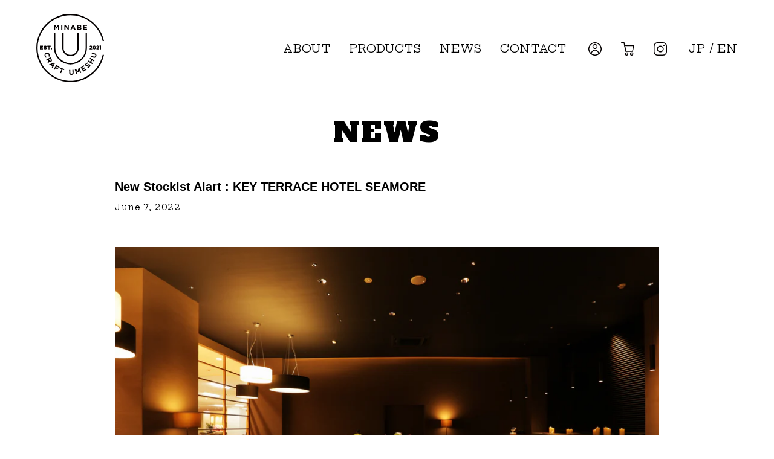

--- FILE ---
content_type: text/css
request_url: https://minabecraftumeshu.jp/cdn/shop/t/28/assets/sp.css?v=114594577455883702281738894145
body_size: 90
content:
#button_container{position:fixed;top:10px;right:5px;z-index:20;display:none;height:60px;width:60px;z-index:40;-webkit-transition:all .3s cubic-bezier(.215,.61,.355,1);-o-transition:all .3s cubic-bezier(.215,.61,.355,1);transition:all .3s cubic-bezier(.215,.61,.355,1);cursor:pointer}#toggle{position:absolute;right:15px;top:24px;width:30px;height:22px;z-index:300;-webkit-transition:opacity .25s ease;-o-transition:opacity .25s ease;transition:opacity .25s ease}#toggle:hover{opacity:.7}#toggle.active span{background-color:#000}#toggle span{background:#000;border:none;height:1px;width:30px;position:absolute;top:0;left:0;-webkit-transition:all .35s ease;-o-transition:all .35s ease;transition:all .35s ease;cursor:pointer}#toggle span:nth-of-type(2){top:6px}#toggle span:nth-of-type(3){top:12px}#toggle.active .top{-webkit-transform:translateY(6px) translateX(0) rotate(45deg);-ms-transform:translateY(6px) translateX(0) rotate(45deg);transform:translateY(6px) translate(0) rotate(45deg)}#toggle.active .middle{opacity:0}#toggle.active .bottom{-webkit-transform:translateY(-6px) translateX(0) rotate(-45deg);-ms-transform:translateY(-6px) translateX(0) rotate(-45deg);transform:translateY(-6px) translate(0) rotate(-45deg)}.menuLogo{margin-top:12px;margin-left:0;text-align:center}#overlay{position:fixed;top:0;right:0;width:100%;height:100%;opacity:0;visibility:hidden;z-index:39;background-color:#fff;-webkit-transition:all .3s cubic-bezier(.215,.61,.355,1);-o-transition:all .3s cubic-bezier(.215,.61,.355,1);transition:all .3s cubic-bezier(.215,.61,.355,1)}#overlay.open{visibility:visible;opacity:1}#overlay.open #overlayBox{opacity:1}#overlay #overlayBox{-webkit-transition:all .6s cubic-bezier(.215,.61,.355,1);-o-transition:all .6s cubic-bezier(.215,.61,.355,1);transition:all .6s cubic-bezier(.215,.61,.355,1);-webkit-transition-delay:.25s;-o-transition-delay:.25s;transition-delay:.25s;width:100%;height:100%;opacity:0}.overlay-menu{position:absolute;width:100%;height:100%;height:calc(100% - 100px);left:0;top:100px}ul.lineList{position:relative;width:100%;height:100%}ul.lineList li{height:calc(100% / 9);max-height:60px;position:relative;text-align:center}ul.lineList li a,ul.lineList li span{font-family:Hepta Slab,serif;font-style:normal;font-size:18px;letter-spacing:.06em;display:inline-block;line-height:90%;padding:2px 10px}ul.lineList li span{position:relative;top:-2px}ul.lineList li.lang a,ul.lineList li.lang span{display:inline-block}ul.lineList li.sns{padding-top:20px}ul.lineList li.sns a{display:inline-block;width:36px;height:36px;margin:0 5px;background-repeat:no-repeat;background-position:center center;text-indent:-9999px}ul.lineList li.sns a.instagram{background-image:url(../images/ico_instagram_blue.png);background-size:19px auto}ul.lineList li.sns a.pinterest{background-image:url(../images/ico_pinterest_blue.png);background-size:20px auto}ul.lineList li.sns a.facebook{background-image:url(../images/ico_facebook_blue.png);background-size:19px auto}
/*# sourceMappingURL=/cdn/shop/t/28/assets/sp.css.map?v=114594577455883702281738894145 */


--- FILE ---
content_type: text/css
request_url: https://minabecraftumeshu.jp/cdn/shop/t/28/assets/style.css?v=80956409600649715431738894145
body_size: 5229
content:
@charset "UTF-8";body,div,dl,dt,dd,ul,ol,li,h1,h2,h3,h4,h5,h6,pre,code,form,fieldset,legend,input,button,textarea,p,blockquote,th,td{margin:0;padding:0}table{border-collapse:collapse;border-spacing:0}fieldset,img{border:0}address,caption,cite,code,dfn,em,strong,th,var,optgroup{font-style:inherit;font-weight:inherit}del,ins{text-decoration:none}li{list-style:none}caption,th{text-align:left}h1,h2,h3,h4,h5,h6{font-size:100%;font-weight:400}q:before,q:after{content:""}abbr,acronym{border:0;font-variant:normal}sup,sub{vertical-align:baseline}legend{color:#0e094b}input,button,textarea,select,optgroup,option{font-family:inherit;font-size:inherit;font-style:inherit;font-weight:inherit}input,button,textarea,select{*font-size: 100%}article,aside,canvas,details,figcaption,figure,footer,header,hgroup,menu,nav,section,summary,time,mark,audio,video{margin:0;padding:0;border:0;outline:0;font-size:100%;font:inherit;vertical-align:baseline}article,aside,details,figcaption,figure,footer,header,hgroup,menu,nav,section{display:block}a:link,a:visited,a:hover{color:#000;text-decoration:none}a{outline:none}.clearfix{zoom:1}.clearfix:after,.navList:after,.box:after,.newsList:after,.ftBox:after,.instagramSlider:after,.aboutBox:after,.itemBox2:after,.instagramList:after,.aaaaaaaaaa:after{content:".";display:block;visibility:hidden;clear:both;height:0;font-size:0;line-height:0}strong{font-weight:700}img{vertical-align:bottom}*{-webkit-box-sizing:border-box;box-sizing:border-box}input[type=submit],input[type=button]{-webkit-box-sizing:content-box;-webkit-appearance:button;-moz-appearance:button;appearance:button;border:none;-webkit-box-sizing:border-box;box-sizing:border-box;cursor:pointer;border-radius:0}input[type=submit]::-webkit-search-decoration,input[type=button]::-webkit-search-decoration{display:none;border-radius:0}input[type=submit]::focus,input[type=button]::focus{outline-offset:-2px;border-radius:0}html.hidden,body.hidden{overflow:hidden}html{width:100%}body{-webkit-font-smoothing:antialiased;-webkit-text-size-adjust:none;-webkit-overflow-scrolling:touch;width:100%;background-color:#fff;letter-spacing:.06em;color:#000;position:relative;line-height:160%;font-weight:400;font-family:Yu Gothic Medium,\6e38\30b4\30b7\30c3\30af  Medium,YuGothic,\6e38\30b4\30b7\30c3\30af\4f53,\30d2\30e9\30ae\30ce\89d2\30b4  Pro W3,\30e1\30a4\30ea\30aa,sans-serif;font-size:14px}body{-webkit-overflow-scrolling:touch}body.mfp-active{overflow:hidden;-webkit-overflow-scrolling:touch;width:100%;position:fixed;overflow:auto}body .mfp-wrap{position:fixed;overflow:auto;top:0!important}.mfp-bg{background-color:#fff;-webkit-transition:all .3s ease-out;-o-transition:all .3s ease-out;transition:all .3s ease-out}.mfp-fade.mfp-bg{opacity:0}.mfp-fade.mfp-bg.mfp-ready{opacity:.98}.mfp-fade.mfp-bg.mfp-removing{opacity:0}.mfp-fade.mfp-wrap .mfp-content{opacity:0;-webkit-transition:all .6s ease-out;-o-transition:all .6s ease-out;transition:all .6s ease-out;-webkit-transition-delay:.3s;-o-transition-delay:.3s;transition-delay:.3s}.mfp-fade.mfp-wrap.mfp-ready .mfp-content{opacity:1}.mfp-fade.mfp-wrap.mfp-removing .mfp-content{opacity:0}h2{text-transform:none}.grid--half-gutters>.grid__item{padding-left:0}.contactName{width:calc(50% - 10px);margin-right:20px}.contactMail{width:calc(50% - 10px)}#AccessibleNav,.site-header__icons-wrapper{display:none}#address_form_new h2{margin-bottom:20px;font-weight:700}.grid__item{padding-left:0}#address_form_new .grid .medium-up--one-half{width:calc(50% - 10px);margin-right:10px}#address_form_new .grid .medium-up--one-half:last-child{margin-right:0}#newsDetail input[type=checkbox]{min-height:initial}.box{background-color:transparent}.grid{margin-left:0}.fade{opacity:0;-webkit-transition:all 1.2s cubic-bezier(.215,.61,.355,1);-o-transition:all 1.2s cubic-bezier(.215,.61,.355,1);transition:all 1.2s cubic-bezier(.215,.61,.355,1)}.fade.active{opacity:1}.fadeDelay .fadeImg{opacity:0;-webkit-transition:all 1.2s cubic-bezier(.215,.61,.355,1);-o-transition:all 1.2s cubic-bezier(.215,.61,.355,1);transition:all 1.2s cubic-bezier(.215,.61,.355,1)}.fadeDelay.active .fadeImg{opacity:1}.fadeDelay .fadeDelay1{-webkit-transition-delay:0s;-o-transition-delay:0s;transition-delay:0s}.fadeDelay .fadeDelay2{-webkit-transition-delay:.3s;-o-transition-delay:.3s;transition-delay:.3s}.fadeDelay .fadeDelay3{-webkit-transition-delay:.6s;-o-transition-delay:.6s;transition-delay:.6s}.fadeDelay .fadeDelay11{-webkit-transition-delay:0s;-o-transition-delay:0s;transition-delay:0s}.fadeDelay .fadeDelay12{-webkit-transition-delay:.1s;-o-transition-delay:.1s;transition-delay:.1s}.fadeDelay .fadeDelay13{-webkit-transition-delay:.2s;-o-transition-delay:.2s;transition-delay:.2s}.fadeDelay .fadeDelay14{-webkit-transition-delay:.3s;-o-transition-delay:.3s;transition-delay:.3s}.fadeDelay .fadeDelay15{-webkit-transition-delay:.4s;-o-transition-delay:.4s;transition-delay:.4s}.fadeDelay .fadeDelay16{-webkit-transition-delay:.5s;-o-transition-delay:.5s;transition-delay:.5s}.fadeDelay .fadeDelay17{-webkit-transition-delay:.6s;-o-transition-delay:.6s;transition-delay:.6s}.fadeDelay .fadeDelay21{-webkit-transition-delay:0s;-o-transition-delay:0s;transition-delay:0s}.fadeDelay .fadeDelay22{-webkit-transition-delay:.5s;-o-transition-delay:.5s;transition-delay:.5s}.fadeDelay .fadeDelay23{-webkit-transition-delay:1s;-o-transition-delay:1s;transition-delay:1s}main{position:relative;display:block;width:100%;z-index:3;overflow:hidden}.onlyPc{display:block}.onlySp{display:none}.sec{position:relative;z-index:2;overflow:hidden;width:100%;padding-top:100px}.snsBox{padding-top:60px}.snsBox .social-sharing{-webkit-box-pack:center;-ms-flex-pack:center;justify-content:center}#yearCheckBox{position:fixed;left:0;top:0;width:100%;height:100%;z-index:10;background-color:#0000004d}#yearCheckBox .despBox{text-align:center;padding:30px;width:800px;max-width:80%;background-color:#fff;position:absolute;left:50%;top:50%;-webkit-transform:translate(-50%,-50%);-ms-transform:translate(-50%,-50%);transform:translate(-50%,-50%)}#yearCheckBox .despBox .logo{margin-bottom:30px}#yearCheckBox .despBox .ttl{margin-bottom:20px;font-size:20px;font-weight:700}#yearCheckBox .despBox .desp{line-height:1.8;margin-bottom:30px}#yearCheckBox .yes{margin-bottom:20px}#yearCheckBox .yes span{display:inline-block;background-color:#4e73a7;color:#fff;padding:20px 40px;font-weight:700;cursor:pointer}#yearCheckBox .no span{color:#4e73a7;font-weight:700;cursor:pointer}header{position:relative;top:0;left:0;width:100%;overflow:hidden;z-index:10;-webkit-transition:all .6s cubic-bezier(.215,.61,.355,1);-o-transition:all .6s cubic-bezier(.215,.61,.355,1);transition:all .6s cubic-bezier(.215,.61,.355,1)}header .headerBox{padding-left:60px;padding-right:60px}header .logo{float:left;margin-top:23px}header nav{float:right;margin-top:70px}header nav .navList{float:left}a.disable{cursor:default}.navList{font-family:Hepta Slab,serif;font-size:18px}.navList li{float:left;margin-left:30px}.navList li a{position:relative}.navList li a:after{content:"";position:absolute;left:0;bottom:0;height:1px;width:0px;background-color:#000;-webkit-transition:all .3s cubic-bezier(.215,.61,.355,1);-o-transition:all .3s cubic-bezier(.215,.61,.355,1);transition:all .3s cubic-bezier(.215,.61,.355,1)}.navList li a:hover:after{width:100%}.navList li a.disable{opacity:.3;cursor:default}.navList li.current a:after{width:100%}.navList li.mypage{margin-left:30px}.navList li.mypage a{background-image:url(../images/ico_mypage.svg);background-size:contain;background-repeat:no-repeat;background-position:center center;text-indent:-9999px;display:inline-block;width:34px}.navList li.mypage a:after{display:none}.navList li.cart{margin-left:20px}.navList li.cart a{background-image:url(../images/ico_cart.svg);background-size:contain;background-repeat:no-repeat;background-position:center center;text-indent:-9999px;display:inline-block;width:34px}.navList li.cart a:after{display:none}.navList li.instagram{margin-left:20px}.navList li.instagram a{background-image:url(../images/ico_instagram.svg);background-size:contain;background-repeat:no-repeat;background-position:center center;text-indent:-9999px;display:inline-block;width:34px}.navList li.instagram a:after{display:none}#mainVisual{position:relative;margin-top:125px}#mainVisual .logoArea{position:absolute;left:60px;top:-110px;font-family:Alfa Slab One,cursive;font-size:92px;line-height:1;letter-spacing:.06em;z-index:5;mix-blend-mode:multiply}#mainVisual .logoArea .each{overflow:hidden}#mainVisual .logoArea span{-webkit-transition:all 1.1s cubic-bezier(.19,1,.22,1);-o-transition:all 1.1s cubic-bezier(.19,1,.22,1);transition:all 1.1s cubic-bezier(.19,1,.22,1);-webkit-transform:translate3d(0,100px,0);transform:translate3d(0,100px,0);display:block}#mainVisual .logoArea .each:nth-child(1) span{-webkit-transition-delay:0s;-o-transition-delay:0s;transition-delay:0s}#mainVisual .logoArea .each:nth-child(2) span{-webkit-transition-delay:.1s;-o-transition-delay:.1s;transition-delay:.1s}#mainVisual .logoArea .each:nth-child(3) span{-webkit-transition-delay:.2s;-o-transition-delay:.2s;transition-delay:.2s}#mainVisual .logoArea.show span{will-change:transform;-webkit-transform:translateZ(0);transform:translateZ(0)}.topSlider{opacity:0;-webkit-transition:all 1.2s cubic-bezier(.215,.61,.355,1);-o-transition:all 1.2s cubic-bezier(.215,.61,.355,1);transition:all 1.2s cubic-bezier(.215,.61,.355,1)}.topSlider.show{opacity:1}.topSlider div{vertical-align:top}.topSlider img{width:100%}.topSlider .slick-dots{bottom:-55px;text-align:center}.slick-dotted.slick-slider{margin-bottom:50px}.contentBox{max-width:1400px;margin-left:auto;margin-right:auto;padding-left:0;padding-right:0;position:relative;z-index:2}.contentBoxMini{max-width:760px;margin-left:auto;margin-right:auto;padding-left:60px;padding-right:60px;position:relative;z-index:2}.contentBoxPage{max-width:1120px;margin-left:auto;margin-right:auto;padding-left:60px;padding-right:60px;text-align:center}.contentBoxPage .mainDesp,.contentBoxPage .subDesp-left{text-align:left;font-family:\6e38\660e\671d\4f53  Medium,Yu Mincho,YuMincho,\30d2\30e9\30ae\30ce\660e\671d  ProN W3,HiraMinProN-W3,HG\660e\671d E,\ff2d\ff33  \ff30\660e\671d,MS PMincho,MS \660e\671d,serif}.ftBox{max-width:1120px;max-width:1200px;margin-left:auto;margin-right:auto;padding:80px 60px 60px;position:relative;z-index:2}.ftBox .logo{float:left;margin-right:50px}.ftBox .logo a{display:inline-block}.ftBox .navBox{float:left;margin-top:45px}.ftBox .navBox .navList{margin-bottom:30px}.ftBox .navBox .navList li{margin-right:30px;margin-left:0}.ftBox .navBox .navSubList li{display:inline-block;margin-right:20px;font-size:10px}.ftBox .cu9Box{float:right;text-align:right;font-size:10px;line-height:1.6;margin-top:41px}.ftBox .cu9Box .copyright{width:176px;height:34px;text-indent:-9999px;text-align:left;float:right;background-image:url(../images/img_cuq.svg);background-size:contain;background-repeat:no-repeat;background-position:center center;margin-bottom:10px}.ftBox .cu9Box address{clear:both}h2.secTtl{font-family:Alfa Slab One,cursive;font-size:68px;line-height:1.1;letter-spacing:.06em;position:relative;z-index:3;white-space:nowrap}.enStr{font-style:italic}#change .box{margin-top:-50px}#change .box .left{float:left;width:50%;font-size:18px;font-weight:700;line-height:1.9;padding-top:70px}#change .box .right{float:right;width:50%;padding-left:30px}#change .box .right img{width:100%}html:lang(en) body{font-family:Hepta Slab,sans-serif}html:lang(en) .contentBoxMini{max-width:800px}html:lang(en) #change .box .left{font-size:16px;letter-spacing:0;width:calc(50% + 30px)}html:lang(en) #change .box .right{width:calc(50% - 30px)}html:lang(en) a.more{letter-spacing:0}html:lang(en) .aboutBox1 .ttl{margin-left:0}html:lang(en) .aboutBox h4.ttl{font-family:Hepta Slab,sans-serif;letter-spacing:0;font-size:27px}html:lang(en) .aboutBox h4.ttl.ttlEn{margin-left:-120px}html:lang(en) .aboutBox h4.ttl.ttlEn2{margin-right:-140px}html:lang(en) .aboutBox .desp{font-family:Hepta Slab,sans-serif;letter-spacing:0;font-size:16px;text-align:left;text-align:justify}html:lang(en) #about4 .aboutBox .desp{text-align:center}html:lang(en) .farmersBox .ttl{letter-spacing:0;font-family:Lato,sans-serif;margin-bottom:20px;font-size:24px}html:lang(en) .farmersBox .desp{letter-spacing:0;font-family:Lato,sans-serif;font-size:15px;margin-right:-40px;line-height:1.7}#news h2.secTtl{float:left;width:50%;text-align:right;font-size:43px}#news .newsList{float:left;width:50%;padding-left:30px}.newsList li{margin-bottom:10px;font-size:14px;font-weight:700}.newsList li .date{font-family:Hepta Slab,serif;display:inline-block;border-right:1px solid #000;padding-right:10px;margin-right:10px;width:100px}.newsList li .ttl{display:inline-block;font-family:Yu Gothic Medium,\6e38\30b4\30b7\30c3\30af  Medium,YuGothic,\6e38\30b4\30b7\30c3\30af\4f53,\30d2\30e9\30ae\30ce\89d2\30b4  Pro W3,\30e1\30a4\30ea\30aa,sans-serif}#about h2.secTtl{font-size:85px;margin-right:-5px}#about .logoArea{max-width:1100px;margin-left:auto;margin-right:auto;padding-left:60px;padding-right:60px;margin-bottom:-120px;position:relative;z-index:2;text-align:right}#about .box img{width:100%}#about .box .left{float:left;width:38.14%;margin-right:30px}#about .box .right{float:left;width:34%}#about .box .right img{margin-bottom:30px}#about .box .right .img3{width:70%}a.more{background-color:#000;color:#fff;padding:18px 90px;display:inline-block;background-image:url(../images/arr_more.png);background-size:50px auto;background-repeat:no-repeat;background-position:right 15px center;font-weight:700;-webkit-transition:all .6s cubic-bezier(.215,.61,.355,1);-o-transition:all .6s cubic-bezier(.215,.61,.355,1);transition:all .6s cubic-bezier(.215,.61,.355,1)}a.more:hover{opacity:.8}#products .logoArea{max-width:1100px;margin-left:auto;margin-right:auto;padding-left:60px;padding-right:60px;margin-bottom:-130px;position:relative;z-index:2}#products .box img{width:100%}#products .box .left{float:right;width:34%;text-align:right}#products .box .left img{margin-bottom:30px}#products .box .left .img1{width:70%}#products .box .right{float:right;margin-left:30px;width:38.14%}#instagram h2.secTtl{font-size:65px;margin-right:-5px}#instagram .logoArea{max-width:1100px;margin-left:auto;margin-right:auto;padding-left:60px;padding-right:60px;margin-bottom:-120px;position:relative;z-index:2;text-align:right}#instagram .instagramSlider1{width:61.4%;width:57.14%;width:75%}#instagram .instagramSlider2{width:85.7%;width:80%;width:100%}.instagramSlider{margin-bottom:20px}.instagramSlider .slide{width:25%;float:left}.instagramSlider .slide a{display:block;margin:0 10px}.instagramSlider .slide a img{width:100%}.instagramSlider .slide a{display:block;position:relative;overflow:hidden}.instagramSlider .slide a:before{content:"";display:block;padding-top:100%}.instagramSlider .slide a img{position:absolute;top:0;left:0;bottom:0;right:0}.instagramSlider1{margin-left:-12.5%}.instagramSlider1 .slide{width:33.33%}.instagramSlider2{float:right;margin-right:-12.5%}.instagramSlider2 .slide{width:25%}#pageVisual{position:relative;margin-top:20px}#pageVisual .mainTtl{position:absolute;left:50%;top:50%;font-family:Alfa Slab One,cursive;font-size:85px;line-height:1.1;letter-spacing:.06em;color:#fff;-webkit-transform:translate(-50%,-50%);-ms-transform:translate(-50%,-50%);transform:translate(-50%,-50%)}#pageVisual .bg img{width:100%}#productsDetail{padding-top:0}h3.pageTtl{font-family:Alfa Slab One,cursive;font-size:50px;line-height:1.1;letter-spacing:.06em;margin-bottom:70px}.aboutBox{margin-bottom:80px}.aboutBox .right{float:right;width:50%;text-align:right;padding-left:25px}.aboutBox .right img{width:100%;padding-top:70px}.aboutBox .left{float:left;width:50%;text-align:left;padding-right:25px}.aboutBox .left img{width:100%;padding-top:70px}.aboutBox .despArea{font-family:\6e38\660e\671d\4f53  Medium,Yu Mincho,YuMincho,\30d2\30e9\30ae\30ce\660e\671d  ProN W3,HiraMinProN-W3,HG\660e\671d E,\ff2d\ff33  \ff30\660e\671d,MS PMincho,MS \660e\671d,serif;letter-spacing:0}.aboutBox h4.ttl{font-size:30px;font-weight:700;margin-bottom:40px;font-family:\6e38\660e\671d\4f53  Medium,Yu Mincho,YuMincho,\30d2\30e9\30ae\30ce\660e\671d  ProN W3,HiraMinProN-W3,HG\660e\671d E,\ff2d\ff33  \ff30\660e\671d,MS PMincho,MS \660e\671d,serif}.aboutBox .desp{font-size:17px;line-height:2;font-family:\6e38\660e\671d\4f53  Medium,Yu Mincho,YuMincho,\30d2\30e9\30ae\30ce\660e\671d  ProN W3,HiraMinProN-W3,HG\660e\671d E,\ff2d\ff33  \ff30\660e\671d,MS PMincho,MS \660e\671d,serif}.aboutBox1 .ttl{margin-left:-.5em}.farmersBox{width:66.66%;clear:both;margin-bottom:60px}.farmersBox img{width:100%}.farmersBox .left{float:left;width:calc(50% - 50px);margin-right:50px}.farmersBox .right{float:left;width:50%;text-align:left}.farmersBox .ttl{font-size:26px;margin-bottom:30px;font-weight:700}.farmersBox .desp{font-size:16px;line-height:1.9}.farmersBox1{float:left}.farmersBox2{float:right}.itemBox{position:relative;margin-bottom:80px}.itemBox .ico{position:absolute;z-index:2;left:-40px;top:-42px;width:150px}.itemBox .ico img{width:100%}.itemBox .img{margin-bottom:22px}.itemBox .img img{width:100%}.itemBox .ttl{font-family:Hepta Slab,serif;font-size:25px;margin-bottom:10px;line-height:1.1}.itemBox .desp{font-family:Hepta Slab,serif;font-size:16px}.itemBox2{margin:0 -35px 60px}.itemBox2 .left,.itemBox2 .right{float:left;width:calc(50% - 70px);margin:0 35px}#productsDetail .shopify-cleanslate>div{width:330px!important;max-width:100%!important;height:55px;margin-left:auto;margin-right:auto}.itemList{margin:0 -35px}.itemList li{float:left;width:calc(33.33% - 70px);margin:0 35px 80px;position:relative}.itemList .ico{position:absolute;z-index:2;left:-30px;top:-33px;width:120px;display:none}.itemList .ico img{width:100%}.itemList .img{margin-bottom:22px;position:relative;background-color:#f3f3f3}.itemList .coming{position:absolute;top:50%;left:50%;-webkit-transform:translate(-50%,-50%);-ms-transform:translate(-50%,-50%);transform:translate(-50%,-50%);z-index:2;background-color:#000;color:#fff;padding:0 10px}.itemList .ttl{font-family:Hepta Slab,serif;font-size:25px;margin-bottom:10px;line-height:1.1}.itemList .desp{font-family:Hepta Slab,serif;font-size:15px;margin-bottom:10px;letter-spacing:.06em}.itemList .desp span{font-size:15px;letter-spacing:0}.itemList .subDesp{font-size:12px;font-weight:700}html:lang(en) article.detail .mainDesp{font-family:Hepta Slab,serif}html:lang(en) article.detail .subDesp{font-size:16px}article.detail{padding-top:40px;margin-bottom:100px}article.detail .productsMark{margin-bottom:52px}article.detail .productsMark img{width:140px}article.detail h1.name{font-family:Hepta Slab,serif;font-size:30px;font-weight:600;margin-bottom:40px;line-height:1.4}article.detail .desp{font-family:Hepta Slab,serif;font-size:18px;font-weight:400;margin-bottom:40px}article.detail .price__regular,article.detail .price__sale{margin-right:0}article.detail .priceBox{font-size:18px;margin-bottom:45px;display:inline-block}article.detail .priceBox .price-item{font-weight:400;color:#000}article.detail .priceBox .price{display:inline-block;margin-right:-14px}article.detail .product-form--payment-button-no-variants{max-width:initial}article.detail .mainDesp{font-size:18px;line-height:2;margin-bottom:50px;-webkit-font-feature-settings:"palt";font-feature-settings:"palt"}article.detail .mainDesp .mini{font-size:12px;color:red;padding-top:15px}article.detail .detailSlider{margin-bottom:80px}article.detail .detailSlider div{vertical-align:top}article.detail .detailSlider .slick-dots{bottom:-45px}article.detail .detailSlider img{width:100%}article.detail .img{margin-bottom:40px}article.detail .img img{width:100%}article.detail .subDesp{font-size:18px;margin-bottom:20px;line-height:1.6}article.detail .subDesp .price-item{font-weight:400;color:#000}article.detail .subDesp .price{display:inline-block;margin-right:-14px}article.detail .cartBtn a{background-color:#bc0000;color:#fff;padding:15px 0;width:330px;max-width:100%;display:inline-block;font-size:18px}article.detail button.cartBtn{background-color:#bc0000;color:#fff;padding:15px 0;width:330px;max-width:100%;display:inline-block;font-size:18px;border:none;font-weight:400;-webkit-transition:all .6s cubic-bezier(.215,.61,.355,1);-o-transition:all .6s cubic-bezier(.215,.61,.355,1);transition:all .6s cubic-bezier(.215,.61,.355,1);font-family:Lato,Yu Gothic Medium,\6e38\30b4\30b7\30c3\30af  Medium,YuGothic,\6e38\30b4\30b7\30c3\30af\4f53,\30d2\30e9\30ae\30ce\89d2\30b4  Pro W3,\30e1\30a4\30ea\30aa,sans-serif}article.detail button.cartBtn:hover{background-color:#bc0000;color:#fff;opacity:.6}article.detail .shopify-payment-button .shopify-payment-button__button--unbranded{background-color:#3a3a3a;color:#fff;padding:15px 0;width:330px;max-width:100%;display:inline-block;font-size:18px;border:none;font-weight:400;-webkit-transition:all .6s cubic-bezier(.215,.61,.355,1);-o-transition:all .6s cubic-bezier(.215,.61,.355,1);transition:all .6s cubic-bezier(.215,.61,.355,1)}article.detail .shopify-payment-button .shopify-payment-button__button--unbranded:hover{background-color:#3a3a3a;color:#fff;opacity:.6}article.detail .yearCheck{font-weight:700;font-size:20px;padding-top:30px}#newsDetail{padding-top:60px;max-width:100%;width:900px;margin-left:auto;margin-right:auto;text-align:left}#newsDetail input,#CustomerLoginForm input{min-height:30px;padding-left:10px;padding-right:10px}.article-listing{padding-top:0}.newsPageTtl{font-family:Alfa Slab One,cursive;font-size:46px;line-height:1;letter-spacing:.06em}.cart-header__title{font-size:20px;font-weight:700;line-height:1;letter-spacing:.06em}.addressListTtl{font-size:20px;font-weight:700;line-height:1;letter-spacing:.06em;margin-bottom:20px}.myaccount__order-history h2,.myaccount__account-details h2{font-weight:700;margin-bottom:10px}.btn--small{color:#fff}#AddressNewButton{margin-top:20px}.article__title{font-size:20px;font-weight:700}.border-top{border:none}.selectionBox{margin:0 -15px}.selectionList{font-size:0;text-align:center}.selectionList li{display:inline-block;width:33%;margin-bottom:40px;vertical-align:top;padding:0 10px;width:19%}.selectionList li.wide{width:42%;padding:0}.selectionList li .ttl{font-family:Hepta Slab,serif;font-size:26px;font-weight:600;margin-bottom:10px;line-height:1.4}.selectionList li .subTtl{font-family:Hepta Slab,serif;font-size:18px;font-weight:400;margin-bottom:20px}.selectionList li .subTtl span{font-size:15px}.selectionList li .subDesp2{font-size:15px;margin-bottom:45px;display:inline-block;text-align:left;font-family:\6e38\660e\671d\4f53  Medium,Yu Mincho,YuMincho,\30d2\30e9\30ae\30ce\660e\671d  ProN W3,HiraMinProN-W3,HG\660e\671d E,\ff2d\ff33  \ff30\660e\671d,MS PMincho,MS \660e\671d,serif}.aboutBtn{display:none}.contentBoxPageLeft{text-align:left}h4.subpageTtl{font-size:20px;font-weight:700;margin-bottom:40px}h5.subpageTtl{font-size:16px;font-weight:700;margin-bottom:20px;text-decoration:underline}.guideBox{font-size:14px;margin-bottom:60px}.guideBox strong{margin-bottom:5px;display:inline-block}.guideBox p{margin-bottom:20px}.cart__submit{background-color:#bc0000;color:#fff;padding:15px 0;width:330px;max-width:100%;font-size:18px;border:none;font-weight:400;-webkit-transition:all .6s cubic-bezier(.215,.61,.355,1);-o-transition:all .6s cubic-bezier(.215,.61,.355,1);transition:all .6s cubic-bezier(.215,.61,.355,1)}.cart__submit:hover{background-color:#bc0000;color:#fff;opacity:.6}#CustomerLoginForm input[type=submit]{padding:15px 20px;margin:20px 0}.myaccount__account-details a.btn{color:#fff}.address-delete{color:#000}.address p,.myaccount__account-details p,.cart--empty-message{margin-bottom:20px}a.cart__continue-btn{color:#fff}@media screen and (max-width: 719px){.onlyPc{display:none}.onlySp{display:block}.cart--empty-message{padding:0 40px}a.btn{color:#fff}.snsBox a.btn{color:#000}header{position:fixed;background-color:#fff;height:80px}header .headerBox{padding-left:20px;padding-right:20px}header .navList li{display:none}header .navList li.mypage{display:block;margin-left:0}header .navList li.cart{display:block;margin-left:10px}header .navList li.instagram{display:block;margin-left:10px}header .logo{margin-top:10px}header .logo img{width:60px}header nav{margin-top:30px;margin-right:50px}#shopify-section-header header{position:fixed;background-color:#fff;height:80px}#shopify-section-header header .headerBox{padding-left:20px;padding-right:20px}#shopify-section-header header .navList li{display:none}#shopify-section-header header .navList li.mypage{display:block;margin-left:0}#shopify-section-header header .navList li.cart{display:block;margin-left:10px}#shopify-section-header header .navList li.instagram{display:block;margin-left:10px}#shopify-section-header header .logo{margin-top:10px}#shopify-section-header header .logo img{width:60px}#shopify-section-header header nav{margin-top:30px;margin-right:50px}#button_container{display:block}.sec{padding-top:60px}#mainVisual{margin-top:210px}#mainVisual .logoArea{position:absolute;left:20px;top:-122px;font-size:50px}.topSlider .slide{height:35vh}.topSlider .slick-dots{bottom:-40px}.slick-dots li{margin:0 5px}.slick-dots li button{width:12px;height:12px}.contentBoxMini{padding-left:30px;padding-right:30px}h2.secTtl{font-size:32px}#change .box{margin-top:10px}#change .box .right{float:none;width:auto;padding-left:0;margin-left:-30px;margin-right:-30px;height:20vh;overflow:hidden}#change .box .left{float:none;width:auto;padding-top:30px;font-size:16px;text-align:center}#change .box .left .desp{display:inline-block;text-align:left}#news h2.secTtl{float:none;width:auto;text-align:left;margin-left:30px;margin-bottom:20px}#news .newsList{margin-left:30px;float:none;width:auto;padding-left:0}#news .newsList li{margin-bottom:10px}.spImg img{width:100%}#about h2.secTtl{font-size:43px;margin-right:0;margin-bottom:0}#about a.more{margin-top:20px;margin-left:-30px;float:left;margin-bottom:20px}#about .spImg{margin-right:-30px}#about .logoArea{padding-left:30px;padding-right:30px;text-align:left;margin-bottom:20px}#about .box{clear:both}#about .box .left{width:auto;float:none;margin-left:30px;margin-bottom:20px}#about .box .right{width:auto;float:none;margin-left:30px;margin-right:30px}#about .box .right .spImgEach2{margin-left:-30px;margin-bottom:20px}#about .box .right .spImgEach3{margin-right:-30px}#about .box .right .img3{width:100%}#about .box .right img{margin-bottom:20px}a.more{padding:14px 70px 14px 20px;background-position:right 12px center;background-size:40px auto}.spImgEach{display:block;position:relative;overflow:hidden}.spImgEach:before{content:"";display:block;padding-top:55%}.spImgEach img{position:absolute;top:0;left:0;bottom:0;right:0}.aboutBtn{background-image:url(../images/arr_down.png);background-size:16px auto;background-repeat:no-repeat;background-position:right 30px center;display:block;text-align:left;border-top:1px solid #000;font-family:\6e38\660e\671d\4f53  Medium,Yu Mincho,YuMincho,\30d2\30e9\30ae\30ce\660e\671d  ProN W3,HiraMinProN-W3,HG\660e\671d E,\ff2d\ff33  \ff30\660e\671d,MS PMincho,MS \660e\671d,serif;letter-spacing:0;font-size:18px;letter-spacing:.05em;cursor:pointer;margin-left:-30px;margin-right:-30px;padding:10px 30px}.aboutBtn.aboutBtnLast{border-bottom:1px solid #000}.aboutBtn.selected{background-image:url(../images/arr_up.png);border-bottom:1px solid transparent}.aboutBtn.selected span{opacity:0}.aboutBtnLast2{margin-bottom:60px}.aboutBtn1{text-indent:-.5em}.toggleBox{display:none}#products .logoArea{padding-left:30px;padding-right:30px;text-align:left;margin-bottom:20px}#products a.more{margin-top:20px;margin-right:-30px;float:right;margin-bottom:20px}#products .spImg{margin-left:-30px}#products .box{clear:both}#products .box .left{width:auto;float:none;margin-left:30px;margin-bottom:20px;margin-right:30px}#products .box .left .spImgEach2{margin-right:-30px;margin-bottom:20px}#products .box .left .spImgEach3{margin-left:-30px}#products .box .left .img1{width:100%}#products .box .left img{margin-bottom:20px}#products .box .right{width:auto;float:none;margin-left:30px;margin-right:30px;margin-bottom:20px}#products .box .right .img3{width:100%}#instagram .logoArea{padding-left:30px;padding-right:30px;text-align:left;margin-bottom:20px}#instagram a.more{margin-top:-20px}#instagram h2.secTtl{font-size:36px;margin-right:0;margin-bottom:0}.instagramList{padding-left:30px;padding-right:30px;margin:0 -9px 80px}.instagramList li{float:left;width:calc(50% - 18px);margin:0 9px 18px}.instagramList li img{width:100%}.instagramList li a{display:block;position:relative;overflow:hidden}.instagramList li a:before{content:"";display:block;padding-top:100%}.instagramList li a img{position:absolute;top:0;left:0;bottom:0;right:0}.ftBox{padding-left:30px;padding-right:30px}.ftBox .logo{float:none;margin-left:auto;margin-right:auto;text-align:center}.ftBox{padding-top:0}.ftBox .navBox{float:none}.ftBox .navBox .navList{text-align:center;margin-bottom:0}.ftBox .navBox .navList li{display:inline-block;float:none;margin:0 10px 20px}.ftBox .navBox .navSubList{text-align:center}.ftBox .navBox .navSubList li{display:inline-block;float:none;margin:0 10px 20px;font-size:11px}.ftBox .cu9Box{float:none;text-align:center;margin-top:20px}.ftBox .cu9Box .copyright{float:none;margin-left:auto;margin-right:auto;margin-bottom:20px}#pageVisual{margin-top:90px}#pageVisual .mainTtl{font-size:35px}h3.pageTtl{font-size:28px;margin-bottom:30px}.contentBoxPage{padding-left:30px;padding-right:30px}.aboutBox{margin-bottom:60px}.aboutBox .right{float:none;width:auto;padding-left:0;text-align:left}.aboutBox .right img{padding-top:0;margin-bottom:30px}.aboutBox .left{float:none;width:auto;padding-right:0}.aboutBox .left img{padding-top:0;margin-bottom:30px}.aboutBox .desp{font-size:15px}.aboutBox .ttl,.aboutBox h4.ttl{font-size:22px;margin-bottom:20px}.farmersBox{width:auto}.farmersBox .left{float:none;width:auto;margin-right:0;margin-bottom:30px}.farmersBox .right{float:none;width:auto;margin-left:0}.farmersBox .ttl{margin-bottom:10px;font-size:22px}.itemBox{margin-bottom:40px}.itemBox .ico{width:70px;left:-20px;top:-32px}.itemBox .ttl{font-size:20px}.itemBox .img{display:block;position:relative;overflow:hidden}.itemBox .img:before{content:"";display:block;padding-top:61.8%}.itemBox .img img{position:absolute;top:0;left:0;bottom:0;right:0}.itemBox2 .left,.itemBox2 .right,.itemList li{float:none;width:auto}.itemList .ico{width:70px;left:-20px;top:-32px}article.detail{padding-top:40px}article.detail .productsMark{margin-bottom:30px}article.detail .productsMark img{width:80px}article.detail h1.name{margin-bottom:20px}article.detail .desp{margin-bottom:20px}article.detail .priceBox{margin-bottom:30px}article.detail .mainDesp{font-size:16px;text-align:justify;margin-bottom:40px;padding-top:30px}article.detail .subDesp{font-size:14px;text-align:justify;margin-bottom:30px;background-color:#ddd;padding:20px}.farmersBox1,.farmersBox2{float:none}#yearCheckBox .despBox{max-width:90%}.selectionList li{height:auto!important;border-bottom:1px dotted #333;width:auto;display:block;margin-bottom:30px}.selectionList li:last-child{border:none;padding-bottom:0}.selectionList li.wide{width:auto}.selectionList li .subDesp2{margin-bottom:25px}.selectionList li .ttl{font-size:24px}article.detail .yearCheck{font-size:14px;padding-top:20px}.ftBox .navBox{margin-left:-20px;margin-right:-20px}#productsDetail,.contentBoxPageLeft{padding-top:60px}article.detail .priceBox{margin-bottom:0}article.detail .yearCheck{padding-top:0}.grid{margin-left:0}#newsDetail{padding-top:120px}.contactName{width:auto;margin-right:0}.contactMail{width:auto}.grid__item{padding-left:0}.additional-checkout-buttons{margin-bottom:40px}.blog-list-view{padding-left:22px;padding-right:22px}.ftBox{padding-top:40px}h2.secTtl{font-size:34px}.article__meta-buttons a.btn,.return-link-wrapper a.btn{color:#000}.contactName{float:none}.contactMail{float:none;margin-right:0}#ContactForm input[type=submit]{padding:15px 40px}.newsPageTtl{font-size:36px}.myaccount__order-history{margin-bottom:40px}.medium-up--one-half.loginBox{width:auto;float:none}html:lang(en) #change .box .left{width:auto}html:lang(en) #change .box .right{width:auto}html:lang(en) .aboutBtn1{text-indent:0}html:lang(en) .aboutBtn{font-size:14px;text-indent:0}html:lang(en) .aboutBox h4.ttl{font-size:18px}html:lang(en) .aboutBox .desp{text-align:left;font-size:14px}html:lang(en) .aboutBox h4.ttl.ttlEn{margin-left:0}html:lang(en) .aboutBox h4.ttl.ttlEn2{margin-right:0}html:lang(en) .farmersBox .ttl{font-size:20px}html:lang(en) .farmersBox .desp{margin-right:0}html:lang(en) .selectionList li .subDesp2{font-size:12px;font-family:Lato,sans-serif}article.detail .mainDesp .mini{line-height:140%;display:inline-block}}@media screen and (max-width: 320px){h2.secTtl{font-size:27px}}
/*# sourceMappingURL=/cdn/shop/t/28/assets/style.css.map?v=80956409600649715431738894145 */


--- FILE ---
content_type: text/css
request_url: https://minabecraftumeshu.jp/cdn/shop/t/28/assets/images.css?v=52897934665654678041738894291
body_size: -585
content:
.navList li.mypage a {
  background-image: url("//minabecraftumeshu.jp/cdn/shop/t/28/assets/ico_mypage.svg?v=9115865387989800041738894145");
}

.navList li.cart a {
  background-image: url("//minabecraftumeshu.jp/cdn/shop/t/28/assets/ico_cart.svg?v=53716271634159602251738894145");
}

.navList li.instagram a {
  background-image: url("//minabecraftumeshu.jp/cdn/shop/t/28/assets/ico_instagram.svg?v=57619025795378704601738894145");
}

.ftBox .cu9Box .copyright {
  background-image: url("//minabecraftumeshu.jp/cdn/shop/t/28/assets/img_cuq.svg?v=50721507166540045651738894145");
}

a.more {
  background-image: url("//minabecraftumeshu.jp/cdn/shop/t/28/assets/arr_more.png?v=113321685458206719491738894145");
}

.aboutBtn {
  background-image: url("//minabecraftumeshu.jp/cdn/shop/t/28/assets/arr_down.png?v=180120799245130429541738894145");
}
.aboutBtn.selected {
  background-image: url("//minabecraftumeshu.jp/cdn/shop/t/28/assets/arr_up.png?v=87108425271996551861738894145");
}

--- FILE ---
content_type: image/svg+xml
request_url: https://minabecraftumeshu.jp/cdn/shop/t/28/assets/ico_mypage.svg?v=9115865387989800041738894145
body_size: -829
content:
<svg id="レイヤー_1" data-name="レイヤー 1" xmlns="http://www.w3.org/2000/svg" xmlns:xlink="http://www.w3.org/1999/xlink" viewBox="0 0 15.23 15.23"><defs><style>.cls-1,.cls-3{fill:none;}.cls-2{clip-path:url(#clip-path);}.cls-3{stroke:#040000;stroke-miterlimit:10;}</style><clipPath id="clip-path"><rect class="cls-1" width="15.23" height="15.23"/></clipPath></defs><title>アートボード 1</title><g class="cls-2"><circle class="cls-3" cx="7.61" cy="7.61" r="7.11"/><circle class="cls-3" cx="7.61" cy="4.78" r="2.39"/><path class="cls-3" d="M3.34,13.29a4.28,4.28,0,1,1,8.56,0"/></g></svg>

--- FILE ---
content_type: image/svg+xml
request_url: https://minabecraftumeshu.jp/cdn/shop/t/28/assets/img_cuq.svg?v=50721507166540045651738894145
body_size: 43
content:
<svg id="レイヤー_1" data-name="レイヤー 1" xmlns="http://www.w3.org/2000/svg" xmlns:xlink="http://www.w3.org/1999/xlink" viewBox="0 0 356.35 68.56"><defs><style>.cls-1{fill:none;}.cls-2{clip-path:url(#clip-path);}</style><clipPath id="clip-path"><rect class="cls-1" width="356.35" height="68.56"/></clipPath></defs><title>アートボード 1</title><g class="cls-2"><path d="M0,34.58v-.19C0,15.61,14.16.22,34.45.22c12.46,0,19.92,4.15,26.05,10.19L51.26,21.08c-5.1-4.62-10.29-7.46-16.9-7.46-11.14,0-19.16,9.25-19.16,20.58v.19c0,11.33,7.83,20.77,19.16,20.77,7.55,0,12.18-3,17.37-7.74L61,56.76c-6.8,7.27-14.35,11.8-27.09,11.8-19.45,0-33.89-15-33.89-34"/><path d="M81,39.11V1.35H95.49V38.73c0,10.76,5.38,16.33,14.25,16.33S124,49.68,124,39.21V1.35h14.54V38.64c0,20-11.23,29.83-29,29.83S81,58.56,81,39.11"/><path d="M216.87,29.28a29.28,29.28,0,1,0-29.62,29.26l-6.33,8.89h15.45L211.65,46l0,0a29.11,29.11,0,0,0,5.25-16.69m-44.66,0a15.38,15.38,0,1,1,15.38,15.38,15.4,15.4,0,0,1-15.38-15.38"/><rect x="345.57" y="56.71" width="10.78" height="10.66"/><rect x="237.11" y="34.8" width="10.2" height="32.58"/><path d="M328,55.51l-.48.45c-2,1.89-3.9,3.14-6.71,3.14-4.27,0-7.26-3.27-7.26-8.07,0-4.4,3-7.84,6.91-7.84,3,0,4.79,1.29,6.63,3.23l.49.52,6.32-6.8-.4-.45c-3.38-3.78-7.38-5.47-13-5.47a16.62,16.62,0,0,0-17,16.93v.12a16.69,16.69,0,0,0,16.93,16.81,16.31,16.31,0,0,0,13.26-5.93l.43-.47Z"/><rect x="237.11" y="20.54" width="10.2" height="10.2"/><path d="M292.63,67.37H282.42V49.19a4.76,4.76,0,0,0-9.52,0V67.37H262.69V49.19a15,15,0,0,1,29.94,0Z"/></g></svg>

--- FILE ---
content_type: image/svg+xml
request_url: https://minabecraftumeshu.jp/cdn/shop/t/28/assets/ico_instagram.svg?v=57619025795378704601738894145
body_size: -764
content:
<svg id="レイヤー_1" data-name="レイヤー 1" xmlns="http://www.w3.org/2000/svg" viewBox="0 0 14.93 14.92"><defs><style>.cls-1{fill:#040000;}</style></defs><title>ico_instagram</title><path class="cls-1" d="M10.68,0H4.25A4.25,4.25,0,0,0,0,4.24v6.44a4.25,4.25,0,0,0,4.25,4.24h6.44a4.25,4.25,0,0,0,4.24-4.24V4.24A4.25,4.25,0,0,0,10.68,0Zm3.14,10.79a3.07,3.07,0,0,1-3.07,3.07H4.17A3.07,3.07,0,0,1,1.1,10.79V4.21A3.07,3.07,0,0,1,4.17,1.14h6.59a3.07,3.07,0,0,1,3.07,3.07Z"/><path class="cls-1" d="M7.46,3.7a3.8,3.8,0,1,0,3.8,3.8A3.8,3.8,0,0,0,7.46,3.7Zm0,6.51A2.71,2.71,0,1,1,10.17,7.5,2.71,2.71,0,0,1,7.46,10.21Z"/><circle class="cls-1" cx="11.55" cy="3.4" r="0.77"/></svg>

--- FILE ---
content_type: text/javascript
request_url: https://minabecraftumeshu.jp/cdn/shop/t/28/assets/common.js?v=34367397320683793251738894145
body_size: 901
content:
$(function(){const url=`https://graph.facebook.com/v12.0/${0x3f62b3c3b6e332}?fields=name,media.limit(7){caption,media_url,thumbnail_url,permalink,like_count,comments_count,media_type}&access_token=EAAPJuzXsbXsBANnDcJqnaIGhwH6TVIx7v1VJz59D4HVNiaujyeD733buEkfGehp9sUPb60B1XkRN77pDb1BWXkOZCkGAWscC9WWi29p4Haml23iAwMn6pzr3sLbSSgRHR9VhH1wIwciuvl5guaFFbObywlbBjXrXvl6HdxlWdwHG9ZBxpP`;$.ajax({url}).done(function(res){for(data=res.media.data,$(".instagramSlider1").html(""),$(".instagramSlider2").html(""),$(".instagramList").html(""),i=0;i<data.length;i++)i==0&&($(".instagramSlider1").append('<div class="slide fadeImg fadeDelay11"><a href="'+data[i].permalink+'" target="_blank"><img src="'+data[i].media_url+'"></a></div>'),$(".instagramList").append('<li class="fadeDelay11"><a href="'+data[i].permalink+'" target="_blank"><img src="'+data[i].media_url+'"></a></li>')),i==1&&($(".instagramSlider1").append('<div class="slide fadeImg fadeDelay12"><a href="'+data[i].permalink+'" target="_blank"><img src="'+data[i].media_url+'"></a></div>'),$(".instagramList").append('<li class="fadeDelay12"><a href="'+data[i].permalink+'" target="_blank"><img src="'+data[i].media_url+'"></a></li>')),i==2&&($(".instagramSlider1").append('<div class="slide fadeImg fadeDelay13"><a href="'+data[i].permalink+'" target="_blank"><img src="'+data[i].media_url+'"></a></div>'),$(".instagramList").append('<li class="fadeDelay13"><a href="'+data[i].permalink+'" target="_blank"><img src="'+data[i].media_url+'"></a></li>')),i==3&&($(".instagramSlider2").append('<div class="slide fadeImg fadeDelay14"><a href="'+data[i].permalink+'" target="_blank"><img src="'+data[i].media_url+'"></a></div>'),$(".instagramList").append('<li class="fadeDelay14"><a href="'+data[i].permalink+'" target="_blank"><img src="'+data[i].media_url+'"></a></li>')),i==4&&($(".instagramSlider2").append('<div class="slide fadeImg fadeDelay15"><a href="'+data[i].permalink+'" target="_blank"><img src="'+data[i].media_url+'"></a></div>'),$(".instagramList").append('<li class="fadeDelay15"><a href="'+data[i].permalink+'" target="_blank"><img src="'+data[i].media_url+'"></a></li>')),i==5&&($(".instagramSlider2").append('<div class="slide fadeImg fadeDelay16"><a href="'+data[i].permalink+'" target="_blank"><img src="'+data[i].media_url+'"></a></div>'),$(".instagramList").append('<li class="fadeDelay16"><a href="'+data[i].permalink+'" target="_blank"><img src="'+data[i].media_url+'"></a></li>')),i==6&&$(".instagramSlider2").append('<div class="slide fadeImg fadeDelay17"><a href="'+data[i].permalink+'" target="_blank"><img src="'+data[i].media_url+'"></a></div>');$(".instagramSlider img").imagesLoaded(function(){$(".instagramSlider img").imageScale()}),$(".instagramList img").imagesLoaded(function(){$(".instagramList img").imageScale()})});var slider;$(".topSlider img").imagesLoaded(function(){setTimeout(showHeader,300),setTimeout(showTtl,1e3),setTimeout(showSlider,1300),slider=$(".topSlider").slick({autoplay:!1,autoplaySpeed:3e3,speed:1600,arrows:!1,dots:!0,centerMode:!1,centerPadding:"0px",pauseOnFocus:!1,pauseOnHover:!1,fade:!0,infinite:!0,slidesToShow:1,slidesToScroll:1,draggable:!1})});function showHeader(){$("header").removeClass("hide")}function showTtl(){$("#mainVisual .logoArea").addClass("show")}function showSlider(){$(".topSlider").addClass("show"),slider.slick("slickPlay"),$(window).trigger("resize")}var detailSlider;$(".detailSlider img").imagesLoaded(function(){detailSlider=$(".detailSlider").slick({autoplay:!0,autoplaySpeed:3e3,speed:1600,arrows:!1,dots:!0,centerMode:!1,centerPadding:"0px",pauseOnFocus:!1,pauseOnHover:!1,fade:!0,infinite:!0,slidesToShow:1,slidesToScroll:1,draggable:!1})}),$(".fade").waypoint(function(direction){var activePoint=$(this.element);direction==="down"&&activePoint.addClass("active")},{offset:"70%"}),$(".fadeDelay").waypoint(function(direction){var activePoint=$(this.element);direction==="down"&&activePoint.addClass("active")},{offset:"70%"}),$(".disable").click(function(){return!1}),$(".aboutBtn").click(function(){$(".toggleBox").slideUp(300),$(this).next(".toggleBox").slideToggle(300),$(".aboutBtn").removeClass("selected"),$(this).addClass("selected");var target=$(this);return setTimeout(function(){var position=target.offset().top-60;$("html, body").animate({scrollTop:position},300,"swing")},300),!1});var loadingFlg=!1,date=new Date;loadingFlg=$.cookie("loadingFlgCookie"),loadingFlg&&$("#yearCheckBox").hide(),$("#yearCheckBox .yes span").click(function(){return $("#yearCheckBox").fadeOut(600),date.setTime(date.getTime()+3600*1e3),$.cookie("loadingFlgCookie",!0,{expires:date}),!1}),$("#yearCheckBox .no span").click(function(){return $("body").fadeOut(600),!1});var preScroll;$(".newsControl .up a").click(function(){return preScroll=$("#newsTicker").scrollTop(),targetNum=preScroll-48,$("#newsTicker").animate({scrollTop:targetNum},300,"swing"),!1}),$(".newsControl .down a").click(function(){return preScroll=$("#newsTicker").scrollTop(),targetNum=preScroll+48,$("#newsTicker").animate({scrollTop:targetNum},300,"swing"),!1}),$(".moreMenu a").click(function(){return console.log($(".menuList li.hide")),$(".menuList li.hide").fadeIn(600),$(".moreMenu").fadeOut(600),adjustResize(),!1}),$("#button_container").click(function(){$("#toggle").toggleClass("active"),$("#overlay").toggleClass("open"),$("header").toggleClass("open")}),$("header a").click(function(){$("#toggle").removeClass("active"),$("header").removeClass("open")}),$(window).on("resize",adjustNavi);var scrollTimer;$(window).bind("scroll touchmove",function(){clearInterval(scrollTimer),scrollTimer=setInterval(function(){adjustNavi(),clearInterval(scrollTimer)},10)}),adjustNavi();function commonEvent(){adjustResize(),$("a.scroll").click(function(){var speed=500,href=$(this).attr("href");if(href=="#"||href=="")var target="html";else{var target=$(href);www=$(window).width(),www>980||www>719,sa=0;var position=target.offset().top+1;return $("html, body").animate({scrollTop:position},speed,"swing"),!1}});var topBtn=$("#pagetop");topBtn.click(function(){return $("body,html").animate({scrollTop:0},500),!1})}commonEvent();function adjustNavi(){var docViewTop=$(window).scrollTop(),hhh=$(window).height();docViewTop>=hhh*.6}$(window).on("resize",adjustResize);function adjustResize(){www=$(window).width(),$(".instagramSlider img").imagesLoaded(function(){$(".instagramSlider img").imageScale()}),$(".instagramList img").imagesLoaded(function(){$(".instagramList img").imageScale()}),www>719?($(".menuList li").imagesLoaded(function(){$(".menuList > li").tile(4)}),$(".selectionList li").imagesLoaded(function(){$(".selectionList > li").tile(3)}),$(".topSlider img").imagesLoaded(function(){$(".topSlider img").removeAttr("style")}),$(".spImgEach img").imagesLoaded(function(){$(".spImgEach img").removeAttr("style")}),$(".itemBox img").imagesLoaded(function(){$(".itemBox .img img").removeAttr("style")}),$(".itemList img").imagesLoaded(function(){$(".itemList .img img").removeAttr("style")})):($(".menuList li").imagesLoaded(function(){$(".menuList > li").tile(2)}),$(".topSlider img").imagesLoaded(function(){$(".topSlider img").imageScale()}),$(".spImgEach img").imagesLoaded(function(){$(".spImgEach img").imageScale()}),$(".itemBox img").imagesLoaded(function(){$(".itemBox .img img").imageScale()}),$(".itemList img").imagesLoaded(function(){})),$(".itemList img").imagesLoaded(function(){$(".itemList > li").tile(3)})}adjustResize()});
//# sourceMappingURL=/cdn/shop/t/28/assets/common.js.map?v=34367397320683793251738894145


--- FILE ---
content_type: image/svg+xml
request_url: https://minabecraftumeshu.jp/cdn/shop/t/28/assets/img_logo.svg?v=83958538554348851251738894145
body_size: 1145
content:
<svg id="レイヤー_1" data-name="レイヤー 1" xmlns="http://www.w3.org/2000/svg" viewBox="0 0 76.63 77.42"><defs><style>.cls-1{fill:#040000;}</style></defs><title>logo</title><polygon class="cls-1" points="21.43 14.39 23.03 16.81 23.06 16.81 24.68 14.36 24.68 18.11 25.93 18.11 25.93 12.37 24.57 12.37 23.06 14.8 21.55 12.37 20.19 12.37 20.19 18.11 21.43 18.11 21.43 14.39"/><rect class="cls-1" x="28.22" y="12.37" width="1.26" height="5.74"/><polygon class="cls-1" points="33.01 14.46 35.78 18.11 36.86 18.11 36.86 12.37 35.61 12.37 35.61 15.9 32.92 12.37 31.76 12.37 31.76 18.11 33.01 18.11 33.01 14.46"/><path class="cls-1" d="M40.35,16.82h2.43l.52,1.29h1.32l-2.46-5.78H41l-2.46,5.78h1.29Zm1.21-3,.76,1.86H40.8Z"/><path class="cls-1" d="M51.17,16.53v0a1.4,1.4,0,0,0-1.07-1.41,1.33,1.33,0,0,0,.75-1.24v0a1.32,1.32,0,0,0-.39-1,2.07,2.07,0,0,0-1.5-.51H46.29v5.73H49c1.29,0,2.15-.52,2.15-1.57m-3.65-3.06h1.25c.53,0,.83.21.83.59v0c0,.43-.35.61-.91.61H47.52Zm0,2.26H49c.65,0,.94.24.94.62v0c0,.42-.34.62-.89.62h-1.5Z"/><polygon class="cls-1" points="57.48 16.98 54.37 16.98 54.37 15.78 57.07 15.78 57.07 14.66 54.37 14.66 54.37 13.49 57.44 13.49 57.44 12.37 53.11 12.37 53.11 18.11 57.48 18.11 57.48 16.98"/><polygon class="cls-1" points="5.23 38.57 7.24 38.57 7.24 37.65 5.23 37.65 5.23 37.01 7.45 37.01 7.45 36.03 4.08 36.03 4.08 40.22 7.48 40.22 7.48 39.23 5.23 39.23 5.23 38.57"/><path class="cls-1" d="M10.2,39.33a2.17,2.17,0,0,1-1.36-.5l-.65.77a3,3,0,0,0,2,.7c1,0,1.7-.51,1.7-1.37h0c0-.78-.6-1.1-1.56-1.31-.59-.13-.73-.22-.73-.41h0c0-.16.14-.27.42-.27a2.06,2.06,0,0,1,1.18.41l.58-.82A2.64,2.64,0,0,0,10,36c-1,0-1.62.56-1.62,1.34h0c0,.86.69,1.11,1.58,1.31.58.14.71.23.71.41h0c0,.18-.17.29-.49.29"/><polygon class="cls-1" points="13.78 40.23 14.94 40.23 14.94 37.05 16.2 37.05 16.2 36.03 12.53 36.03 12.53 37.05 13.78 37.05 13.78 40.23"/><rect class="cls-1" x="16.59" y="39.06" width="1.18" height="1.17"/><path class="cls-1" d="M61.28,37.64v-.29c0-.62.46-.63.52-.63a.52.52,0,0,1,.49.57.84.84,0,0,1-.31.59l-1.61,1.64v.73h2.86v-.89h-1.4l.79-.81a1.7,1.7,0,0,0,.61-1.25,1.44,1.44,0,0,0-2.45-1.05,1.62,1.62,0,0,0-.43,1.21v.19Z"/><path class="cls-1" d="M65.6,40.32a1.51,1.51,0,0,0,1.15-.52,1.43,1.43,0,0,0,.33-1V37.32a1.47,1.47,0,1,0-2.94,0v1.38a1.52,1.52,0,0,0,.32,1,1.47,1.47,0,0,0,1.15.55m.54-1.54a.6.6,0,0,1-.13.46.53.53,0,0,1-.39.19c-.17,0-.55-.06-.55-.65V37.32c0-.56.42-.61.54-.61s.53.06.53.61Z"/><path class="cls-1" d="M70.21,38.55a1.7,1.7,0,0,0,.61-1.25,1.44,1.44,0,0,0-2.45-1.05,1.63,1.63,0,0,0-.43,1.21v.19h.93v-.29c0-.62.46-.64.52-.64a.52.52,0,0,1,.49.57.84.84,0,0,1-.3.59L68,39.51v.73h2.86v-.89h-1.4Z"/><polygon class="cls-1" points="71.7 35.9 71.7 36.79 72.29 36.79 72.29 40.24 73.22 40.24 73.22 35.9 71.7 35.9"/><path class="cls-1" d="M29.4,21.8V38.71a9.31,9.31,0,1,0,18.63,0V21.8h-1.5V38.71a7.81,7.81,0,1,1-15.63,0V21.8Z"/><path class="cls-1" d="M38.71,57.37A18.67,18.67,0,0,0,57.36,38.71V21.8h-1.5V38.71a17.15,17.15,0,0,1-34.31,0V21.8h-1.5V38.71A18.67,18.67,0,0,0,38.71,57.37"/><path class="cls-1" d="M10.51,47.49a1.7,1.7,0,0,1,1.26-2.11h0A1.7,1.7,0,0,1,14,46.47a2.11,2.11,0,0,1-.2,1.59l1.12.51a3,3,0,0,0,.2-2.42,2.92,2.92,0,0,0-3.7-2h0a2.9,2.9,0,0,0-2,3.66,2.93,2.93,0,0,0,1.65,2l.55-1a2.08,2.08,0,0,1-1.07-1.26"/><path class="cls-1" d="M16.81,54.31h0a1.81,1.81,0,0,0,.89-1.08,2.29,2.29,0,0,0-.34-1.74l-1.32-2.27-5,2.89.63,1.09,1.59-.92.5.86-1,2,.74,1.28,1.07-2.24a1.78,1.78,0,0,0,2.16.17m-1.1-3.44L16.33,52c.31.53.26,1-.21,1.27h0a.83.83,0,0,1-1.19-.43l-.64-1.11Z"/><path class="cls-1" d="M20.23,55.28l-5.9,2.17.88.94,1.3-.5,1.66,1.77-.58,1.26.9,1L21,56.13Zm-1.55,3.28-1-1.11,1.88-.72Z"/><polygon class="cls-1" points="19.66 62.73 20.7 63.45 21.96 61.62 24.22 63.18 24.87 62.24 22.62 60.68 23.31 59.67 25.87 61.44 26.52 60.5 22.93 58.01 19.66 62.73"/><polygon class="cls-1" points="26.99 62.06 28.62 62.7 26.95 66.96 28.12 67.42 29.79 63.16 31.42 63.8 31.84 62.71 27.41 60.98 26.99 62.06"/><path class="cls-1" d="M40.9,63.47,41,66.76c0,.91-.41,1.4-1.18,1.43s-1.26-.44-1.29-1.37l-.13-3.24-1.26,0,.13,3.28a2.28,2.28,0,0,0,2.58,2.45,2.31,2.31,0,0,0,2.42-2.69l-.13-3.24Z"/><polygon class="cls-1" points="47.74 61.88 47.05 64.66 44.87 62.81 43.58 63.23 45.34 68.69 46.52 68.31 45.37 64.77 47.64 66.59 47.67 66.58 48.46 63.75 49.61 67.31 50.8 66.93 49.04 61.47 47.74 61.88"/><polygon class="cls-1" points="53.79 63.99 53.15 62.97 55.42 61.52 54.82 60.57 52.54 62.03 51.91 61.05 54.5 59.39 53.9 58.45 50.25 60.78 53.34 65.61 57.02 63.26 56.42 62.31 53.79 63.99"/><path class="cls-1" d="M60.6,57.56c-.71-.71-1.47-.54-2.5.07-.88.52-1.14.61-1.41.34h0c-.2-.2-.17-.53.17-.88a2.71,2.71,0,0,1,1.45-.66l-.21-1.14a3.33,3.33,0,0,0-2,1,1.8,1.8,0,0,0-.2,2.64h0c.81.81,1.56.5,2.59-.11.85-.51,1.11-.53,1.33-.3h0c.24.24.16.6-.2,1a2.63,2.63,0,0,1-1.7.72L58,61.4a3.66,3.66,0,0,0,2.37-1.07,1.83,1.83,0,0,0,.23-2.75Z"/><polygon class="cls-1" points="60.31 50.92 62.23 52.13 60.99 54.1 59.07 52.89 58.4 53.96 63.26 57.01 63.93 55.94 61.98 54.72 63.22 52.74 65.17 53.97 65.85 52.9 60.98 49.85 60.31 50.92"/><path class="cls-1" d="M66.16,44.87l-3.08-1-.38,1.2,3.13,1a1.19,1.19,0,0,1,.94,1.6c-.23.73-.84,1-1.73.75l-3.09-1-.38,1.2,3.12,1a2.28,2.28,0,0,0,3.18-1.59,2.31,2.31,0,0,0-1.7-3.18"/><path class="cls-1" d="M75.09,46.53a37.21,37.21,0,1,1,0-15.63h1.54a38.71,38.71,0,1,0,0,15.63Z"/></svg>

--- FILE ---
content_type: image/svg+xml
request_url: https://minabecraftumeshu.jp/cdn/shop/t/28/assets/ico_cart.svg?v=53716271634159602251738894145
body_size: -237
content:
<svg id="レイヤー_1" data-name="レイヤー 1" xmlns="http://www.w3.org/2000/svg" xmlns:xlink="http://www.w3.org/1999/xlink" viewBox="0 0 15.09 15.23"><defs><style>.cls-1,.cls-3{fill:none;}.cls-2{clip-path:url(#clip-path);}.cls-3{stroke:#040000;stroke-miterlimit:10;}</style><clipPath id="clip-path"><rect class="cls-1" width="15.09" height="15.23"/></clipPath></defs><title>アートボード 1</title><g class="cls-2"><circle class="cls-3" cx="6.42" cy="13.37" r="1.36"/><circle class="cls-3" cx="12.15" cy="13.37" r="1.36"/><polygon class="cls-3" points="14.47 3.86 4.1 3.86 5.52 10.48 13.06 10.48 14.47 3.86"/><polyline class="cls-3" points="5.51 10.48 3.38 0.5 0 0.5"/></g></svg>